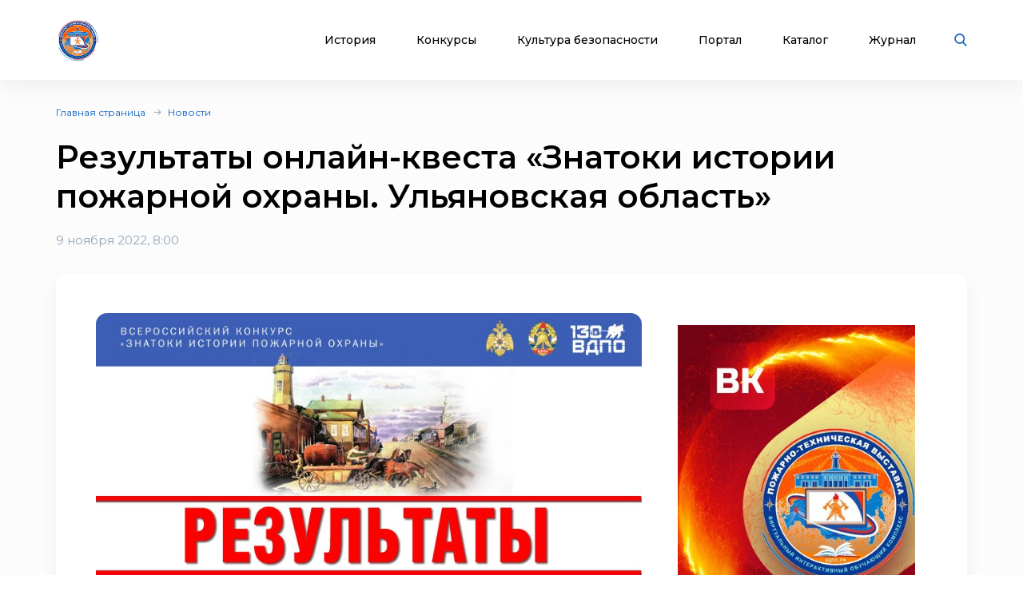

--- FILE ---
content_type: text/html; charset=UTF-8
request_url: https://xn--b1ae4ad.xn--p1ai/news/rezultaty-onlayn-kvesta-znatoki-istorii-pozharnoy-okhrany-ulyanovskaya-oblast
body_size: 8919
content:

<!DOCTYPE html>
<html lang="ru">
<head>
    <meta charset="UTF-8">

    <meta http-equiv="X-UA-Compatible" content="IE=edge">
    <meta name="description" content="
     &nbsp; 
 Чтобы получить звание знатока истории пожарной охраны Ульяновской области участники ответили на 40 вопросов по правилам пожарной безопасности, истории пожарной охраны и добровольчества России и региона, в том числе: 
 
 30 тестовых вопросов (10 &ndash; по правилам пожарной безопасности;...
">
    <meta name="viewport" content="width=device-width, initial-scale=1, minimum-scale=1, maximum-scale=1">
    <title>
    Результаты онлайн-квеста «Знатоки истории пожарной охраны. Ульяновская область» | Новости портала ВДПО.рф"
</title>
    <link rel="stylesheet" href="/assets/css/libs.min.css">
    <link rel="preconnect" href="https://fonts.googleapis.com">
    <link rel="preconnect" href="https://fonts.gstatic.com" crossorigin>
    <link href="https://fonts.googleapis.com/css2?family=Montserrat:wght@400;500;600;700&display=swap" rel="stylesheet">


    <link rel="apple-touch-icon" sizes="180x180" href="/assets/favicon_package/apple-touch-icon.png">
    <link rel="icon" type="image/png" sizes="32x32" href="/assets/favicon_package/favicon-32x32.png">
    <link rel="icon" type="image/png" sizes="16x16" href="/assets/favicon_package/favicon-16x16.png">
    <link rel="manifest" href="/assets/favicon_package/site.webmanifest">
    <link rel="mask-icon" href="/assets/favicon_package/safari-pinned-tab.svg" color="#5bbad5">
    <meta name="msapplication-TileColor" content="#da532c">
    <meta name="theme-color" content="#ffffff">


    <meta name="zen-verification" content="3Vlg9sfQHYaatZbfxPWsGvwhTKkZMMfVjo6SerWGr2bwi5h3j0dg64RirFmay4fc" />
    <meta name="msapplication-TileColor" content="#ffffff">
    <meta name="msapplication-TileImage" content="/assets/favicon/ms-icon-144x144.png">
    <meta name="theme-color" content="#ffffff">
    <link rel="stylesheet" href="/assets/css/app.css?692cb60d099b1">
    <link type="text/css" rel="stylesheet" href="/css/lightslider.min.css" />

    
    
</head>
<body class="font-montserrat text-black">
<div class="s-page overflow-hidden bg-bggrey">
    <header class="s-header bg-white shadow-header py-23px lg:py-10px  z-999 fixed top-0 left-0 w-full">
        <div class="wrapper">
            <div class="container max-w-xl  mx-auto">
                <div class="flex justify-between items-center relative">
                    <div class="flex justify-start items-center">
                        <div class="s-header-logo sm:pl-3px">
                            <a href="/" class="flex justify-start items-center">
                                <picture>
                                    <source srcset="/assets/images/new-logo.jpg" media="(max-width: 650px)" style="width:33px">
                                    <img class="mr-30px md2:mr-20px vdpo-logo flex-shrink-0" src="/assets/images/new-logo.jpg?1" alt="Всероссийское добровольное пожарное общество">
                                </picture>


                            </a>
                        </div>
                    </div>
                    <div class="flex justify-start items-center lg:block hidden text-center font-bold text-12px px-20px">
                        Пожарно-техническая выставка
                    </div>
                    <div class="flex justify-start items-center">
                        <ul class="s-header-list list-none justify-start flex font-medium text-14px leading-17px lg:hidden">
                            <li data-menu-id="1" class="menu-point mr-45px xl:mr-30px lg:mr-34px md2:mr-27px"><a href="javascript:return false;" class="block cursor-pointer hover:text-red text-black transition duration-500 ease-in-out relative px-3px">История</a></li>
                            <li data-menu-id="2" class="menu-point mr-45px xl:mr-30px lg:mr-34px md2:mr-27px"><a href="javascript:return false;"  class="block cursor-pointer hover:text-red text-black transition duration-500 ease-in-out relative px-3px">Конкурсы</a></li>
                            <li data-menu-id="3" class="menu-point mr-45px xl:mr-30px lg:mr-34px md2:mr-27px"><a  href="javascript:return false;" class="block cursor-pointer hover:text-red text-black transition duration-500 ease-in-out relative px-3px">Культура безопасности</a></li>
                            <li data-menu-id="4" class="menu-point mr-45px xl:mr-30px lg:mr-34px md2:mr-27px"><a href="javascript:return false;"  class="block cursor-pointer hover:text-red text-black transition duration-500 ease-in-out relative px-3px">Портал</a></li>
                            <li class="mr-45px xl:mr-30px lg:mr-34px md2:mr-27px"><a href="/products" class="block cursor-pointer hover:text-red text-black transition duration-500 ease-in-out relative px-3px">Каталог</a></li>
                            <li class="mr-45px xl:mr-30px lg:mr-34px md2:mr-27px"><a href="/blog" class="block cursor-pointer hover:text-red text-black transition duration-500 ease-in-out relative px-3px">Журнал</a></li>
                        </ul>
                        <div class="s-header-search relative lg:mr-28px sm:static">
                            <span class="js-search cursor-pointer"><img src="/assets/images/icon-searsh.svg" alt="img" class="svg"></span>
                            <div class="s-header-search-block absolute opacity-0 invisible block transition duration-500 ease-in-out hidden sm:w-full">
                                <form action="/search" method="get">
                                    <input type="text" placeholder="Поиск" name="q" class="search-string-input w-402px bg-bggrey border border-grey2 shadow-header rounded-25px h-43px pl-21px font-normal text-14px leading-39px pr-75px lg:w-531px bg-white sm:w-full">
                                    <button type="submit" class="bg-transparent absolute border-0 p-0 block right-20px"><img src="/assets/images/icon-searsh.svg" alt="img" class="svg"></button>
                                    <div class="s-header-search-close absolute right-52px">
                                        <span class="block cursor-pointer" onclick="$('input.search-string-input').val('')"><img src="/assets/images/icon-close.svg" alt="img" class="svg"></span>
                                    </div>
                                </form>
                            </div>
                        </div>
                        <div class="s-header-toggle hidden lg:block ">
                            <span class="icon-menu-burger"><span class="icon-menu-burger-line"></span></span>
                        </div>

                    </div>
                </div>
            </div>
        </div>

        <nav class="main-menu-dropdown" >
            <div class="container max-w-xl mx-auto py-50px">
                <div class="main-menu-item point1">
                    <div class="menu-header">История</div>
                    <ul class="pt-15px">
                        <li><a href="/map">Субъекты</a></li>
                        <li><a href="/place">Музеи и памятные места</a></li>
                        <li><a href="/veteran">Аллея славы</a></li>
                        <li><a href="/history/honor">Память и слава</a></li>
                        <li><a href="/dinasty">Династии пожарных</a></li>
                        <li><a href="/memory_book">Книга памяти</a></li>
                        <li><a href="/calendar">День в истории</a></li>
                        <li><a href="/virtual">Виртуальный музей</a></li>
                        <li><a href="/brandistika">Брандистика</a></li>
                        <li><a href="/130">#вдпо130лет</a></li>
                        <li><a href="/org">Наука и образование</a></li>

                    </ul>
                </div>
                <div class="main-menu-item point2">
                    <div class="menu-header">Конкурсы</div>
                    <ul class="pt-15px">
                        <li><a href="/olymps">Олимпиады</a></li>
                        <li><a href="/activity/konkurs-znatoki-istorii-pozharnoy-okhrany">Конкурс знатоки</a></li>
                        <li><a href="/ogon-drug-oron-vrag">Огонь-друг, Огонь-враг</a></li>
                        <li><a href="/activity/winners">Зал Почета</a></li>
                        <li><a href="/activity">Активности</a></li>
                        <li><a href="/teams">Команды</a></li>
                        <li><a href="/ai-contest">Учимся сами, обучаем ИИ</a></li>
                    </ul>
                </div>
                <div class="main-menu-item point3">
                    <div class="menu-header">Культура безопасности</div>
                    <ul class="pt-15px">
                        <li><a href="/learning">Для педагогов</a></li>
                        <li><a href="/methodic-bank">Методическая копилка</a></li>
                        <li><a href="/safety-culture">Для населения</a></li>
                        <li><a href="/edu_center">Для специалистов</a></li>
                        <li><a href="/activity">Активности</a></li>
                        <li><a href="/interactive">Интерактивные презентации</a></li>
                        <li><a href="/edu/online">Онлайн-тренажеры</a></li>
                        <li><a href="/quiz">Тесты и викторины</a></li>
                        <li><a href="/video">Видеоролики</a></li>
                        <li><a href="/films">Фильмы о пожарных</a></li>
                        <li><a href="/cartoons">Мультфильмы о пожарных</a></li>
                        <li><a href="/virtual">Виртуальный музей</a></li>
                        <li><a href="/edu_center">Учебный центр</a></li>

                    </ul>
                </div>
                <div class="main-menu-item point4">
                    <div class="menu-header">Портал</div>
                    <ul class="pt-15px">
                        <li><a href="/about">О проекте</a></li>
                        <li><a href="/news">Новости</a></li>
                        <li><a href="/enc">Энциклопедия</a></li>
                        <li><a href="/library">Библиотека</a></li>
                        <li><a href="/products">Каталог продукции</a></li>
                        <li><a href="/blog">Журнал</a></li>
                        <li><a href="/facts">Это интересно!</a></li>

                    </ul>
                </div>

            </div>

        </nav>
        <div class="main-menu-overlay"></div>
    </header>
    <div class="s-menu fixed left-0 top-0 w-full bg-white  z-998 shadow-header rounded-b-14px pt-86px  pb-25px opacity-0 invisible transition duration-500 ease-in-out">
        <ul class="s-menu-list mobile-main-menu text-14px leading-17px font-medium list-none">
            <li>
                <span class="text-black hover:text-red transition duration-500 ease-in-out">История</span>
                <div class="submenu">
                    <ul>
                        <li><a href="/map">Субъекты</a></li>
                        <li><a href="/place">Музеи и памятные места</a></li>
                        <li><a href="/veteran">Аллея славы</a></li>
                        <li><a href="/history/honor">Память и слава</a></li>
                        <li><a href="/dinasty">Династии пожарных</a></li>
                        <li><a href="/memory_book">Книга памяти</a></li>
                        <li><a href="/calendar">День в истории</a></li>
                        <li><a href="/virtual">Виртуальный музей</a></li>
                        <li><a href="/brandistika">Брандистика</a></li>
                        <li><a href="/130">#вдпо130лет</a></li>
                        <li><a href="/org">Наука и образование</a></li>
                    </ul>
                </div>

            </li>
            <li >
                <span href="/news" class="text-black hover:text-red transition duration-500 ease-in-out">Конкурсы</span>
                <ul class="submenu">
                    <li><a href="/olymps">Олимпиады</a></li>
                    <li><a href="/activity/konkurs-znatoki-istorii-pozharnoy-okhrany">Конкурс знатоки</a></li>
                    <li><a href="/learning/prover-sebya">Проверь себя</a></li>
                    <li><a href="/ogon-drug-oron-vrag">Огонь-друг, Огонь-враг</a></li>
                    <li><a href="/activity/winners">Зал Почета</a></li>
                                        <li><a href="/activity">Активности</a></li>
                    <li><a href="/teams">Команды</a></li>
                    <li><a href="/ai-contest">Учимся сами, обучаем ИИ</a></li>
                </ul>
            </li>
            <li >
                <span href="/news" class="text-black hover:text-red transition duration-500 ease-in-out">Культура безопасности</span>
                <ul class="submenu">
                    <li><a href="/learning">Для педагогов</a></li>
                    <li><a href="/methodic-bank">Методическая копилка</a></li>
                    <li><a href="/safety-culture">Для населения</a></li>
                    <li><a href="/edu_center">Для специалистов</a></li>
                    <li><a href="/activity">Активности</a></li>
                    <li><a href="/interactive">Интерактивные презентации</a></li>
                    <li><a href="/edu/online">Онлайн-тренажеры</a></li>
                    <li><a href="/quiz">Тесты и викторины</a></li>
                    <li><a href="/video">Видеоролики</a></li>
                    <li><a href="/films">Фильмы о пожарных</a></li>
                    <li><a href="/cartoons">Мультфильмы о пожарных</a></li>
                    <li><a href="/virtual">Виртуальный музей</a></li>
                    <li><a href="/edu_center">Учебный центр</a></li>
                </ul>
            </li>

            <li >
                <span href="/news" class="text-black hover:text-red transition duration-500 ease-in-out">Портал</span>
                <ul class="submenu">
                    <li><a href="/about">О проекте</a></li>
                    <li><a href="/news">Новости</a></li>
                    <li><a href="/enc">Энциклопедия</a></li>
                    <li><a href="/library">Библиотека</a></li>
                    <li><a href="/blog">Журнал</a></li>
                    <li><a href="/facts">Это интересно!</a></li>
                </ul>
            </li>

            <li><a href="/products" class="text-black hover:text-red transition duration-500 ease-in-out">Каталог</a></li>
            <li><a href="/blog" class="text-black hover:text-red transition duration-500 ease-in-out">Журнал</a></li>
        </ul>
    </div>
    <div class="content-container">
        
    <div class="s-article-cont pt-32px pb-70px lg:pt-26px lg:pb-50px sm:pt-24px sm:pb-35px ">
        <div class="container max-w-xl  mx-auto">
                <div class="s-breadcrumb">
        <div class="s-breadcrumb-list-wrap">
            <ul class="s-breadcrumb-list flex-wrap font-normal text-12px leading-15px flex items-center text-grey1">
                                    <li class="mr-8px relative flex mb-1 items-center"><a href="/" class="text-blue hover:text-red transition duration-500 ease-in-out">Главная страница</a></li>
                                    <li class="mr-8px relative flex mb-1 items-center"><a href="/news" class="text-blue hover:text-red transition duration-500 ease-in-out">Новости</a></li>
                            </ul>
        </div>
    </div>

            <h1 class="s-alley-title pt-20px font-semibold text-black text-40px leading-49px lg:pt-16px sm:text-25px sm:leading-30px">Результаты онлайн-квеста «Знатоки истории пожарной охраны. Ульяновская область»</h1>
            <div class="pub-date my-10px text-15px text-grey1 pt-10px"> 9 ноября 2022,  8:00</div>
            <div class="s-article-info mt-30px bg-white rounded-14px shadow-header p-50px xl:px-25px xl:py-35px lg:p-40px sm:mt-20px sm:pt-22px sm:px-25px sm:pb-26px">
                <div class="s-article-line flex mx-m15px lg:flex-wrap">
                    <div class="s-article-block px-15px w-2/3 lg:w-full">
                        <div class="s-article-article">
                            <article>
                                <div class="s-article-img">
                                    <img src="/img/news/0f6a0621-68c1-4abe-9c53-38de7fd48520.jpg" alt="img" class="rounded-14px lg:w-full">
                                </div>
                                <div class="s-article-text s-text-para-standard font-normal text-15px leading-20px lg:pt-15px sm:text-13px sm:pt-20px">
                                    <p>&nbsp;</p>
<p>Чтобы получить звание знатока истории пожарной охраны Ульяновской области участники ответили на 40 вопросов по правилам пожарной безопасности, истории пожарной охраны и добровольчества России и региона, в том числе:</p>
<ul>
<li>30 тестовых вопросов (10 &ndash; по правилам пожарной безопасности; 5 &ndash; по знакам пожарной безопасности; 5 &ndash; по истории пожарной охраны России; 5 &ndash; по истории пожарной охраны; 5 &ndash; по истории пожарной охраны и добровольчества Ульяновской области) &ndash; у участников было всего лишь 30 минут и 1 попытка, чтобы правильно ответить на максимальное количество тестовых вопросов;</li>
<li>10 исследовательских вопросов по истории пожарной охраны и добровольчества Ульяновской области (без ограничения по времени в рамках срокой проведения онлайн-квеста).</li>
</ul>
<p>Итоговые протоколы онлайн-квеста &laquo;Знатоки истории пожарной охраны. Ульяновская область&raquo; в личном и командном зачётах размещены <a href="../activity/onlayn-kvest-znatoki-istorii-pozharnoy-okhrany-ulyanovskaya-oblast">на странице онлайн-квеста в разделе &laquo;Активности&raquo; (здесь)</a>.</p>
<p>Победителям и призёрам онлайн-квеста будут направлены дипломы в электронной форме на адреса электронной почты, указанные в анкете.</p>
<p>Победители среди участников из Ульяновской области будут награждены памятными призами от регионального отделения ВДПО.</p>
<p><em><span style="text-decoration: underline;">Справка</span>:</em><br /><em>На портале &laquo;Пожарно-техническая выставка&raquo; ежегодно в январе и в сентябре начинается новый сезон <a href="../activity/konkurs-znatoki-istorii-pozharnoy-okhrany">всероссийского конкурса &laquo;Знатоки истории пожарной охраны&raquo;</a>. Конкурс проводится ВДПО при поддержке МЧС России в дистанционном формате и состоит из 8 независимых <a href="../activity">онлайн-квестов</a> по истории пожарной охраны различных регионов России (<span style="text-decoration: underline;">стартуют раз в 2 недели</span>,<span style="text-decoration: underline;"> доступ к заданиям в течение 100 часов</span>). Принять участие в онлайн-квесте может <span style="text-decoration: underline;">любой желающий</span> вне зависимости от возраста и региона проживания. Каждый онлайн-квест состоит из <span style="text-decoration: underline;">тестовой части</span> (15 тестовых вопросов &ndash; на знание правил пожарной безопасности, 15 тестовых вопросов &ndash; на знание истории пожарной охраны и добровольчества России и региона) и 10 <span style="text-decoration: underline;">исследовательских вопросов</span> с открытым ответом &ndash; на знание истории пожарной охраны и добровольчества региона России. Победители и призёры онлайн-квестов признаются знатоками истории пожарной охраны соответствующих регионов и будут приглашены на супер-игру.</em></p>
                                </div>
                                                                    <ul class="s-publication-tags-list flex flex-wrap pt-24px mr-m8px mb-m10px sm:pt-17px sm:pb-7px">
                                                                                    <li class="mr-8px mb-10px"><a href="/news?tag=onlayn" class="s-publication-tags-item bg-blue hover:bg-red transition duration-500 ease-in-out text-white font-semibold text-12px leading-15px py-4px px-10px rounded-15px">онлайн</a></li>
                                                                                    <li class="mr-8px mb-10px"><a href="/news?tag=kvest" class="s-publication-tags-item bg-blue hover:bg-red transition duration-500 ease-in-out text-white font-semibold text-12px leading-15px py-4px px-10px rounded-15px">квест</a></li>
                                                                                    <li class="mr-8px mb-10px"><a href="/news?tag=vdporf" class="s-publication-tags-item bg-blue hover:bg-red transition duration-500 ease-in-out text-white font-semibold text-12px leading-15px py-4px px-10px rounded-15px">вдпорф</a></li>
                                                                                    <li class="mr-8px mb-10px"><a href="/news?tag=mchsrossii" class="s-publication-tags-item bg-blue hover:bg-red transition duration-500 ease-in-out text-white font-semibold text-12px leading-15px py-4px px-10px rounded-15px">мчсроссии</a></li>
                                                                                    <li class="mr-8px mb-10px"><a href="/news?tag=vdpo130let" class="s-publication-tags-item bg-blue hover:bg-red transition duration-500 ease-in-out text-white font-semibold text-12px leading-15px py-4px px-10px rounded-15px">вдпо130лет</a></li>
                                                                            </ul>
                                                            </article>
                            <div class="s-article-share flex items-center pt-38px lg:pt-30px sm:flex-wrap sm:pt-18px">
                                <div class="text font-normal text-14px leading-17px pr-8px sm:w-full  sm:text-13px sm:leading-16px">Поделиться:</div>
                                <div>
                                    <script src="https://yastatic.net/share2/share.js"></script>
<div class="ya-share2" id="vdpo-share" data-curtain
     data-shape="round"
     data-services="vkontakte,odnoklassniki,telegram,whatsapp"
          data-title="Результаты онлайн-квеста «Знатоки истории пожарной охраны. Ульяновская область» | новости с портала ВДПО.РФ"         data-image="https://xn--b1ae4ad.xn--p1ai/img/news/0f6a0621-68c1-4abe-9c53-38de7fd48520.jpg"    ></div>                                </div>
                            </div>
                            <div class="adv-banner-hor pt-25px"></div>
                        </div>
                    </div>
                    <div class="s-article-block px-15px w-1/3 lg:pt-40px lg:w-full sm:pt-25px">
                                                <div class="adv-banner-ver py-15px px-15px"></div>
                        <div class="s-article-sidebar pl-18px xl:pl-0">
                                                            <div class="s-article-more pt-45px lg:pt-35px sm:pt-27px">
                                    <div class="s-article-main-title font-semibold text-23px leading-28px sm:text-18px sm:leading-22px">Другие новости</div>
                                    <ul class="s-article-more-list pt-24px lg:flex lg:mx-m15px sm:pt-20px sm:flex-wrap">
                                                                                    <li class="lg:px-15px lg:w-6/12 sm:w-full ">
                                                <div class="s-article-more-item h-full rounded-14px border border-dashed border-grey4">
                                                    <div class="s-article-more-item-img">
                                                        <a href="/news/10-dekabrya-startuet-onlayn-kvest-znatoki-istorii-pozharnoy-okhrany-otborochnyy-etap-6-sezon-20252026" class="block rounded-14px">
                                                            <img src="/img/news/90383080-ecc3-493f-8c38-2fe5b5df25c6.jpg" alt="img" class="block m-m1px rounded-14px w-2pxcalc1">
                                                        </a>
                                                    </div>
                                                    <div class="s-article-more-item-cont px-30px pt-28px pb-12px sm:pt-22px sm:px-23px sm:pb-20px">
                                                        <div class="s-article-more-item-title font-medium text-15px leading-18px sm:text-14px sm:leading-17px">
                                                            <a href="/news/10-dekabrya-startuet-onlayn-kvest-znatoki-istorii-pozharnoy-okhrany-otborochnyy-etap-6-sezon-20252026" class="block hover:text-red transition duration-500 ease-in-out">10 декабря стартует онлайн-квест «Знатоки истории пожарной охраны. Отборочный этап №6» (сезон 2025/2026)</a>
                                                        </div>
                                                    </div>
                                                    <div class="pub-date text-grey1 text-13px px-30px pb-10px sm:pt-22px sm:px-23px sm:pb-20px"> 4 декабря 2025,  8:00</div>
                                                </div>
                                            </li>
                                                                                    <li class="lg:px-15px lg:w-6/12 sm:w-full pt-30px lg:pt-0 sm:pt-25px ">
                                                <div class="s-article-more-item h-full rounded-14px border border-dashed border-grey4">
                                                    <div class="s-article-more-item-img">
                                                        <a href="/news/rezultaty-onlayn-kvesta-znatoki-istorii-pozharnoy-okhrany-otborochnyy-etap-5" class="block rounded-14px">
                                                            <img src="/img/news/1183b58c-5beb-498f-a25f-b22824615310.jpg" alt="img" class="block m-m1px rounded-14px w-2pxcalc1">
                                                        </a>
                                                    </div>
                                                    <div class="s-article-more-item-cont px-30px pt-28px pb-12px sm:pt-22px sm:px-23px sm:pb-20px">
                                                        <div class="s-article-more-item-title font-medium text-15px leading-18px sm:text-14px sm:leading-17px">
                                                            <a href="/news/rezultaty-onlayn-kvesta-znatoki-istorii-pozharnoy-okhrany-otborochnyy-etap-5" class="block hover:text-red transition duration-500 ease-in-out">Результаты онлайн-квеста «Знатоки истории пожарной охраны. Отборочный этап №5»</a>
                                                        </div>
                                                    </div>
                                                    <div class="pub-date text-grey1 text-13px px-30px pb-10px sm:pt-22px sm:px-23px sm:pb-20px"> 3 декабря 2025,  8:00</div>
                                                </div>
                                            </li>
                                                                                    <li class="lg:px-15px lg:w-6/12 sm:w-full pt-30px lg:pt-0 sm:pt-25px ">
                                                <div class="s-article-more-item h-full rounded-14px border border-dashed border-grey4">
                                                    <div class="s-article-more-item-img">
                                                        <a href="/news/vserossiyskaya-elektronnaya-olimpiada-po-pozharnoy-bezopasnosti-zavershilas-rekordnym-uchastiem" class="block rounded-14px">
                                                            <img src="/img/news/5d40c093-0d8d-4bee-bf83-70832e259fd0.jpg" alt="img" class="block m-m1px rounded-14px w-2pxcalc1">
                                                        </a>
                                                    </div>
                                                    <div class="s-article-more-item-cont px-30px pt-28px pb-12px sm:pt-22px sm:px-23px sm:pb-20px">
                                                        <div class="s-article-more-item-title font-medium text-15px leading-18px sm:text-14px sm:leading-17px">
                                                            <a href="/news/vserossiyskaya-elektronnaya-olimpiada-po-pozharnoy-bezopasnosti-zavershilas-rekordnym-uchastiem" class="block hover:text-red transition duration-500 ease-in-out">Всероссийская электронная олимпиада по пожарной безопасности завершилась рекордным участием</a>
                                                        </div>
                                                    </div>
                                                    <div class="pub-date text-grey1 text-13px px-30px pb-10px sm:pt-22px sm:px-23px sm:pb-20px"> 1 декабря 2025, 21:00</div>
                                                </div>
                                            </li>
                                                                            </ul>
                                </div>
                            
                        </div>
                    </div>
                </div>

            </div>
        </div>
    </div>
    <div class="adv-banner-bar pt-15px"></div>
    </div>
    <footer class="s-footer bg-bggrey">
        <div class="s-footer-line bg-footer h-2px bg-top md:bg-footer-md line1 xs1:bg-footer-sm"></div>
        <div class="s-footer-top bg-white shadow-header pt-76px pb-60px lg:pt-47px lg:pb-46px sm:pt-32px sm:pb-33px">
            <div class="container max-w-xl  mx-auto">
                <div class="s-footer-line  mx-m15px flex flex-wrap font-normal text-14px leading-17px md1:text-13px md1:leading-16px">
                    <div class="s-footer-block px-15px w-9/12 lg:w-2/3 md1:w-full">
                        <div class="line flex lg:max-w-390px">
                            <div class="s-footer-item flex mr-125px xl:mr-70px lg:mr-0 lg:block lg:pr-15px lg:w-1/2">
                                <ul class="s-footer-list mr-125px xl:mr-70px lg:mr-0">
                                    <li class="relative"><a href="/map" class="hover:text-red transition duration-500 ease-in-out">Субъекты</a></li>
                                    <li class="mt-10px relative"><a href="/place" class="hover:text-red transition duration-500 ease-in-out">Музеи и памятные места</a></li>
                                    <li class="mt-10px relative"><a href="/veteran" class="hover:text-red transition duration-500 ease-in-out">Аллея славы</a></li>
                                    <li class="mt-10px relative"><a href="/history/honor" class="hover:text-red transition duration-500 ease-in-out">Память и слава</a></li>
                                    <li class="mt-10px relative"><a href="/dinasty" class="hover:text-red transition duration-500 ease-in-out">Династии пожарных</a></li>
                                    <li class="mt-10px relative"><a href="/memory_book" class="hover:text-red transition duration-500 ease-in-out">Книга памяти</a></li>
                                    <li class="mt-10px relative"><a href="/calendar" class="hover:text-red transition duration-500 ease-in-out">День в истории</a></li>
                                    <li class="mt-10px relative"><a href="/edu_center" class="hover:text-red transition duration-500 ease-in-out">Учебный центр</a></li>
                                    <li class="mt-10px relative"><a href="/130" class="hover:text-red transition duration-500 ease-in-out">#вдпо130лет</a></li>
                                </ul>
                                <ul class="s-footer-list lg:pt-10px">
                                    <li class="relative"><a href="/news" class="hover:text-red transition duration-500 ease-in-out">Новости</a></li>

                                    <li class="mt-10px relative"><a href="/enc" class="hover:text-red transition duration-500 ease-in-out">Энциклопедия</a></li>
                                    <li class="mt-10px relative"><a href="/library" class="hover:text-red transition duration-500 ease-in-out">Библиотека</a></li>
                                    <li class="mt-10px relative"><a href="/org" class="hover:text-red transition duration-500 ease-in-out">Наука и образование</a></li>
                                    <li class="mt-10px relative"><a href="/safety-culture" class="hover:text-red transition duration-500 ease-in-out">Культура безопасности</a></li>
                                    <li class="mt-10px relative"><a href="/learning" class="hover:text-red transition duration-500 ease-in-out">Для педагогов</a></li>
                                    <li class="mt-10px relative"><a href="/virtual" class="hover:text-red transition duration-500 ease-in-out">Виртуальный музей</a></li>

                                    <li class="mt-10px relative"><a href="/blog" class="hover:text-red transition duration-500 ease-in-out">Журнал</a></li>
                                    <li class="mt-10px relative"><a href="/video" class="hover:text-red transition duration-500 ease-in-out">Видеоролики</a></li>
                                    <li class="mt-10px relative"><a href="/films" class="hover:text-red transition duration-500 ease-in-out">Фильмы о пожарных</a></li>
                                    <li class="mt-10px relative"><a href="/cartoons" class="hover:text-red transition duration-500 ease-in-out">Мультфильмы о пожарных</a></li>
                                    <li class="mt-10px relative"><a href="/brandistika" class="hover:text-red transition duration-500 ease-in-out">Брандистика</a></li>
                                </ul>
                            </div>
                            <div class="s-footer-item lg:pl-15px lg:w-1/2">
                                <ul class="s-footer-list">
                                    <li class="relative"><a href="/olymps" class="hover:text-red transition duration-500 ease-in-out">Олимпиады</a></li>
                                    <li class="mt-10px relative"><a href="/activity/konkurs-znatoki-istorii-pozharnoy-okhrany" class="hover:text-red transition duration-500 ease-in-out">Конкурс знатоки</a></li>
                                    <li class="mt-10px relative"><a href="/learning/prover-sebya" class="hover:text-red transition duration-500 ease-in-out">Проверь себя</a></li>                                    
                                    <li class="mt-10px relative"><a href="/ogon-drug-oron-vrag">Огонь-друг, Огонь-враг</a></li>
                                    <li class="mt-10px relative"><a href="/interactive" class="hover:text-red transition duration-500 ease-in-out">Интерактивные презентации</a></li>
                                    <li class="mt-10px relative"><a href="/edu/online" class="hover:text-red transition duration-500 ease-in-out">Онлайн-тренажеры</a></li>
                                    <li class="mt-10px relative"><a href="/quiz" class="hover:text-red transition duration-500 ease-in-out">Тесты и викторины</a></li>
                                    <li class="mt-10px relative"><a href="/facts" class="hover:text-red transition duration-500 ease-in-out">Это интересно!</a></li>
                                    <li class="mt-10px relative"><a href="/activity" class="hover:text-red transition duration-500 ease-in-out">Активности</a></li>
                                    <li class="mt-10px relative"><a href="/teams" class="hover:text-red transition duration-500 ease-in-out">Команды</a></li>

                                    <li class="mt-10px relative"><a href="/activity/winners" class="hover:text-red transition duration-500 ease-in-out">Зал Почета</a></li>
                                </ul>
                            </div>
                        </div>
                    </div>
                    <div class="s-footer-block px-15px w-3/12 lg:w-1/3 md1:w-full md1:pt-32px">
                        <div class="right flex justify-end lg:block">
                            <div class="s-footer-contacts max-w-217px w-full lg:max-w-inherit lg:mx-m15px md1:mx-m20px md1:px-20px md1:border-t md1:border-grey4 md1:w-40pxcalc1 md1:pt-30px">
                                <div class="s-footer-title font-semibold text-17px leading-21px text-grey1 md1:text-15px md1:leading-18px">Контакты</div>
                                <ul class="s-footer-info font-normal text-black text-14px leading-17px pt-23px md1:text-13px md1:leading-16px md1:pt-11px">
                                    <li>
                                        <div class="s-footer-info-item flex items-center">
                                            <img src="/assets/images/contacts-icon1.svg" alt="img">
                                            <span class="text pl-10px lg:whitespace-nowrap">Звездный Бульвар, д. 7</span>
                                        </div>
                                    </li>
                                    
                                    <li class="mt-11px md1:mt-8px">
                                        <a href="mailto:info@vdpo.ru" class="s-footer-info-item inline-flex items-center text-blue">
                                            <img src="/assets/images/contacts-icon2.svg" alt="img" class="svg">
                                            <span class="text pl-10px">info@vdpo.ru</span>
                                        </a>
                                    </li>
                                    
                                </ul>
                                <ul class="s-footer-soc flex pt-20px md1:pt-10px">
                                    <li class="mr-5px"><a href="https://t.me/ptvystavka"  target="_blank" class="rounded-full block relative w-30px h-30px"><span class="default transition duration-500 ease-in-out opacity-1 visible"><img src="/assets/images/soc-icon6-d.svg" alt="img"></span><span class="hover absolute left-0 top-0 opacity-0 invisible"><img src="/assets/images/soc-icon6.svg" alt="img"></span></a></li>
                                    <li class="mr-5px"><a href="https://vk.com/club203015498" target="_blank" class="rounded-full block relative w-30px h-30px"><span class="default transition duration-500 ease-in-out opacity-1 visible"><img src="/assets/images/soc-icon2-d.svg" alt="img"></span><span class="hover absolute left-0 top-0 opacity-0 invisible"><img src="/assets/images/soc-icon2.svg" alt="img"></span></a></li>
                                    <!--li class="mr-5px"><a href="https://twitter.com/VDPO_Russia" target="_blank" class="rounded-full block relative w-30px h-30px"><span class="default transition duration-500 ease-in-out opacity-1 visible"><img src="/assets/images/soc-icon3-d.svg" alt="img"></span><span class="hover absolute left-0 top-0 opacity-0 invisible"><img src="/assets/images/soc-icon3.svg" alt="img"></span></a></li-->
                                    <li class="mr-5px"><a href="https://zen.yandex.ru/id/603937fe00c74f578e457944" target="_blank" class="rounded-full block relative w-30px h-30px"><span class="default transition duration-500 ease-in-out opacity-1 visible"><img src="/assets/images/soc-icon4-d.svg" alt="img"></span><span class="hover absolute left-0 top-0 opacity-0 invisible"><img src="/assets/images/soc-icon4.svg" alt="img"></span></a></li>
                                    <li><a href="https://www.youtube.com/watch?v=rUuJDkWxha8&list=PLPm8HqcvZE9o8vQ4-76p9abOH2X3k4ODm&ab_channel=vdpo-russia" target="_blank" class="rounded-full block relative w-30px h-30px"><span class="default transition duration-500 ease-in-out opacity-1 visible"><img src="/assets/images/soc-icon5-d.svg" alt="img"></span><span class="hover absolute left-0 top-0 opacity-0 invisible"><img src="/assets/images/soc-icon5.svg" alt="img"></span></a></li>
                                </ul>
                            </div>
                        </div>
                    </div>
                </div>
            </div>
        </div>
        <div class="s-footer-bottom py-40px md2:py-30px">
            <div class="container max-w-xl  mx-auto">
                <div class="flex justify-between items-center md2:block md:flex-wrap">
                    <div class="flex justify-start items-center gap-2">
                        <div class="s-header-logo mr-30px lg:mr-50px md2:mr-0 ">
                            <div class="flex justify-start items-center md2:inline-flex">
                                <a href="https://vdpo.ru" target="_blank">
                                    <picture>
                                        <source srcset="/assets/images/vdpo-logo.svg?1" media="(max-width: 767px)">
                                        <img style="width: 46px;" class="mr-30px md2:mr-15px md2:mr-20px" src="/assets/images/vdpo-logo.svg?1" alt="Всероссийское добровольное пожарное общество">
                                    </picture>
                                </a>
                            
                            </div>

                        </div>
                        <div class="s-footer-copy md2:text-left font-normal text-12px leading-15px text-grey1 sm:text-11px sm:leading-13px md2:pt-13px md:max-w-300px md2:max-w-inherit">
                            © 2018-2025, «ВДПО» <br>
                            Все права на материалы, находящиеся на сайте, охраняются в соответствии с законодательством РФ.
                        </div>
                    </div>

                    <div class="text-right md:text-left s-footer-copy font-normal text-12px leading-15px text-grey1 sm:text-11px sm:leading-13px md2:pt-13px md:max-w-300px md2:max-w-inherit">
                        <br><a href="/politics">Политика конфиденциальности</a>
                    </div>
                </div>
            </div>
        </div>
    </footer>
    
    
</div>

<script src="/assets/js/libs.min.js"></script>
<script src="/js/lightslider.min.js"></script>
<script src="/assets/js/app.js?692cb60d099b1"></script>
    <script src="/js/adv.js?692cb60d099b1"></script>
<script src="https://stackpath.bootstrapcdn.com/bootstrap/4.1.3/js/bootstrap.min.js" integrity="sha384-ChfqqxuZUCnJSK3+MXmPNIyE6ZbWh2IMqE241rYiqJxyMiZ6OW/JmZQ5stwEULTy" crossorigin="anonymous"></script>

<!-- Global site tag (gtag.js) - Google Analytics -->
<script async src="https://www.googletagmanager.com/gtag/js?id=UA-133479467-1"></script>
<script>
    window.dataLayer = window.dataLayer || [];
    function gtag(){dataLayer.push(arguments);}
    gtag('js', new Date());

    gtag('config', 'UA-133479467-1');
</script>



    <!-- Yandex.Metrika counter -->
    <script type="text/javascript" >
        (function(m,e,t,r,i,k,a){m[i]=m[i]||function(){(m[i].a=m[i].a||[]).push(arguments)};
            m[i].l=1*new Date();k=e.createElement(t),a=e.getElementsByTagName(t)[0],k.async=1,k.src=r,a.parentNode.insertBefore(k,a)})
        (window, document, "script", "https://mc.yandex.ru/metrika/tag.js", "ym");

        ym(52136275, "init", {
            clickmap:true,
            trackLinks:true,
            accurateTrackBounce:true
        });
    </script>
    <noscript><div><img src="https://mc.yandex.ru/watch/52136275" style="position:absolute; left:-9999px;" alt="" /></div></noscript>
    <!-- /Yandex.Metrika counter -->

<script>
    $('.main-menu-overlay').on('click',(e) => {
        $('.main-menu-dropdown').hide();
        $('.main-menu-overlay').hide();
        $('header .wrapper').css('width','');
        $(document.body).removeClass('main-menu-active');
    });
    $('.menu-point').on('click', (e) => {
        let menuId  = $(e.target).closest('.menu-point').data('menu-id');
        console.log($('.main-menu-dropdown  .main-menu-item.point'+menuId))

        $('.main-menu-dropdown').show();
        $('.main-menu-overlay').show();
        $('.main-menu-dropdown .main-menu-item').hide();
        $('.main-menu-dropdown .main-menu-item.point'+menuId).show();
        let header = $('header .wrapper');
        header.css('width',header.width())
        $(document.body).addClass('main-menu-active');



    })
    $('.mobile-main-menu > li').on('click',(e) => {
        $('.mobile-main-menu > li.active').removeClass('active');
        $(e.target).closest('li').addClass('active');
    });
</script>




</body>
</html>


--- FILE ---
content_type: text/html; charset=UTF-8
request_url: https://xn--b1ae4ad.xn--p1ai/adv?t=ver
body_size: 186
content:
            <div data-type='banner' data-adv-type="ver-standard" data-adv-id="45">
            <a href="/adv/click/45">
                <img src="/img/banners/4ad24f5f-b5d3-4bd7-ab4a-5fd9615dadae.jpg" alt="img" class="max-w-full m-auto">
            </a>
        </div>
    

--- FILE ---
content_type: image/svg+xml
request_url: https://xn--b1ae4ad.xn--p1ai/assets/images/footer-line.svg
body_size: 204
content:
<svg width="1920" height="2" viewBox="0 0 1920 2" fill="none" xmlns="http://www.w3.org/2000/svg">
<line x1="1156" y1="1" x2="1920" y2="0.999933" stroke="#E93226" stroke-width="2"/>
<line x1="-8.74228e-08" y1="1" x2="1154" y2="0.999899" stroke="#1061BD" stroke-width="2"/>
</svg>


--- FILE ---
content_type: image/svg+xml
request_url: https://xn--b1ae4ad.xn--p1ai/assets/images/vdpo-logo.svg?1
body_size: 76852
content:
<svg width="97" height="117" viewBox="0 0 97 117" fill="none" xmlns="http://www.w3.org/2000/svg" xmlns:xlink="http://www.w3.org/1999/xlink">
<rect x="0.540009" width="96.1977" height="116.399" fill="url(#pattern0)"/>
<defs>
<pattern id="pattern0" patternContentUnits="objectBoundingBox" width="1" height="1">
<use xlink:href="#image0_5_67" transform="matrix(0.0046729 0 0 0.0038619 0 -0.00204677)"/>
</pattern>
<image id="image0_5_67" width="214" height="260" xlink:href="[data-uri]"/>
</defs>
</svg>


--- FILE ---
content_type: image/svg+xml
request_url: https://xn--b1ae4ad.xn--p1ai/assets/images/soc-icon5.svg
body_size: 778
content:
<svg width="30" height="30" viewBox="0 0 30 30" fill="none" xmlns="http://www.w3.org/2000/svg">
<circle cx="15" cy="15" r="15" fill="#E62216"/>
<path d="M23 14.1606C23 13.8321 22.9453 13.4489 22.9453 13.0109C22.8905 12.573 22.8358 12.135 22.781 11.7518C22.6715 11.3139 22.5073 10.9854 22.1788 10.7117C21.9051 10.438 21.5219 10.2737 21.1387 10.219C19.8796 10.0547 18.0183 10 15.5 10C12.9818 10 11.0657 10.0547 9.86131 10.219C9.4781 10.2737 9.09489 10.438 8.82117 10.7117C8.54745 10.9854 8.32846 11.3139 8.21897 11.7518C8.10949 12.135 8.05475 12.5182 8.05475 13.0109C8 13.4489 8 13.8321 8 14.1606C8 14.489 8 14.8723 8 15.4197C8 15.9672 8 16.4051 8 16.6788C8 17.0073 8.05475 17.3905 8.05475 17.8285C8.10949 18.2664 8.16423 18.7044 8.21897 19.0876C8.32846 19.5255 8.4927 19.854 8.82117 20.1277C9.09489 20.4015 9.4781 20.5657 9.86131 20.6204C11.1204 20.7847 12.9818 20.8394 15.5 20.8394C18.0183 20.8394 19.9343 20.7847 21.1387 20.6204C21.5219 20.5657 21.9051 20.4015 22.1788 20.1277C22.4526 19.854 22.6715 19.5255 22.781 19.0876C22.8905 18.7044 22.9453 18.3212 22.9453 17.8285C23 17.3905 23 17.0073 23 16.6788C23 16.3504 23 15.9672 23 15.4197C23 14.8723 23 14.4343 23 14.1606ZM18.4015 15.8577L14.0766 18.5401C14.0219 18.5949 13.9124 18.6496 13.8029 18.6496C13.6934 18.6496 13.6387 18.6496 13.5292 18.5949C13.365 18.4854 13.2555 18.3212 13.2555 18.1022V12.6825C13.2555 12.4635 13.365 12.2993 13.5292 12.1898C13.6934 12.0803 13.9124 12.0803 14.0766 12.1898L18.4015 14.8723C18.5657 14.9817 18.6752 15.146 18.6752 15.3102C18.6752 15.4745 18.5657 15.7482 18.4015 15.8577Z" fill="white"/>
</svg>


--- FILE ---
content_type: image/svg+xml
request_url: https://xn--b1ae4ad.xn--p1ai/assets/images/soc-icon5-d.svg
body_size: 799
content:
<svg width="30" height="30" viewBox="0 0 30 30" fill="none" xmlns="http://www.w3.org/2000/svg">
<circle cx="15" cy="15.0002" r="15" fill="#95A5B7"/>
<path d="M23 14.1608C23 13.8324 22.9453 13.4491 22.9453 13.0112C22.8905 12.5732 22.8358 12.1353 22.781 11.7521C22.6715 11.3141 22.5073 10.9856 22.1788 10.7119C21.9051 10.4382 21.5219 10.274 21.1387 10.2192C19.8796 10.055 18.0183 10.0002 15.5 10.0002C12.9818 10.0002 11.0657 10.055 9.86131 10.2192C9.4781 10.274 9.09489 10.4382 8.82117 10.7119C8.54745 10.9856 8.32846 11.3141 8.21897 11.7521C8.10949 12.1353 8.05475 12.5185 8.05475 13.0112C8 13.4491 8 13.8324 8 14.1608C8 14.4893 8 14.8725 8 15.4199C8 15.9674 8 16.4054 8 16.6791C8 17.0075 8.05475 17.3908 8.05475 17.8287C8.10949 18.2667 8.16423 18.7046 8.21897 19.0878C8.32846 19.5258 8.4927 19.8543 8.82117 20.128C9.09489 20.4017 9.4781 20.5659 9.86131 20.6207C11.1204 20.7849 12.9818 20.8397 15.5 20.8397C18.0183 20.8397 19.9343 20.7849 21.1387 20.6207C21.5219 20.5659 21.9051 20.4017 22.1788 20.128C22.4526 19.8543 22.6715 19.5258 22.781 19.0878C22.8905 18.7046 22.9453 18.3214 22.9453 17.8287C23 17.3908 23 17.0075 23 16.6791C23 16.3506 23 15.9674 23 15.4199C23 14.8725 23 14.4345 23 14.1608ZM18.4015 15.8579L14.0766 18.5404C14.0219 18.5951 13.9124 18.6499 13.8029 18.6499C13.6934 18.6499 13.6387 18.6499 13.5292 18.5951C13.365 18.4856 13.2555 18.3214 13.2555 18.1024V12.6827C13.2555 12.4637 13.365 12.2995 13.5292 12.19C13.6934 12.0805 13.9124 12.0805 14.0766 12.19L18.4015 14.8725C18.5657 14.982 18.6752 15.1462 18.6752 15.3105C18.6752 15.4747 18.5657 15.7484 18.4015 15.8579Z" fill="white"/>
</svg>


--- FILE ---
content_type: image/svg+xml
request_url: https://xn--b1ae4ad.xn--p1ai/assets/images/soc-icon2-d.svg
body_size: 1795
content:
<svg width="30" height="30" viewBox="0 0 30 30" fill="none" xmlns="http://www.w3.org/2000/svg">
<circle cx="15" cy="15.0002" r="15" fill="#95A5B7"/>
<path d="M22.8607 18.8185C22.8607 18.7588 22.801 18.7588 22.801 18.6991C22.5623 18.2217 22.0251 17.6249 21.309 16.9684C20.9509 16.67 20.7718 16.4312 20.6525 16.3119C20.4734 16.0732 20.4734 15.8941 20.5331 15.6554C20.5928 15.4763 20.8315 15.1779 21.2493 14.6408C21.488 14.3424 21.6074 14.1634 21.7864 13.9843C22.6816 12.7907 23.0994 12.0148 22.98 11.6567L22.9204 11.5971C22.8607 11.5374 22.801 11.4777 22.6816 11.4777C22.5623 11.418 22.3832 11.418 22.2042 11.4777H19.9363C19.8766 11.4777 19.8766 11.4777 19.7572 11.4777C19.6976 11.4777 19.6379 11.4777 19.6379 11.4777H19.5782H19.5185L19.4588 11.5374C19.3991 11.5971 19.3991 11.5971 19.3991 11.6567C19.1604 12.3132 18.862 12.8504 18.5636 13.4472C18.3846 13.7456 18.2055 14.044 18.0265 14.2827C17.8474 14.5214 17.7281 14.7005 17.6087 14.8198C17.4893 14.9392 17.37 14.9989 17.3103 15.1183C17.2506 15.1779 17.1313 15.2376 17.1313 15.1779C17.0716 15.1779 17.0119 15.1779 17.0119 15.1183C16.9522 15.0586 16.8925 14.9989 16.8328 14.9392C16.7732 14.8795 16.7732 14.7602 16.7135 14.6408C16.7135 14.5214 16.7135 14.4021 16.7135 14.3424C16.7135 14.2827 16.7135 14.1037 16.7135 13.9843C16.7135 13.8053 16.7135 13.6859 16.7135 13.6262C16.7135 13.4472 16.7135 13.2085 16.7135 12.9697C16.7135 12.731 16.7135 12.552 16.7135 12.4326C16.7135 12.3132 16.7135 12.1342 16.7135 12.0148C16.7135 11.8358 16.7135 11.7164 16.7135 11.6567C16.7135 11.5971 16.6538 11.4777 16.6538 11.418C16.5941 11.3583 16.5344 11.2986 16.4748 11.239C16.4151 11.1793 16.2957 11.1793 16.236 11.1196C15.9376 11.0599 15.5795 11.0002 15.1618 11.0002C14.2069 11.0002 13.5504 11.0599 13.3116 11.1793C13.1923 11.239 13.0729 11.2986 13.0132 11.418C12.8939 11.5374 12.8939 11.5971 12.9536 11.5971C13.252 11.6567 13.4907 11.7761 13.6101 11.9551L13.6697 12.0745C13.7294 12.1342 13.7294 12.2535 13.7891 12.4326C13.8488 12.6116 13.8488 12.7907 13.8488 13.0294C13.8488 13.3875 13.8488 13.7456 13.8488 13.9843C13.8488 14.2827 13.7891 14.4618 13.7891 14.6408C13.7891 14.8198 13.7294 14.9392 13.6697 14.9989C13.6101 15.1183 13.6101 15.1779 13.5504 15.1779C13.5504 15.1779 13.5504 15.2376 13.4907 15.2376C13.431 15.2376 13.3713 15.2973 13.252 15.2973C13.1923 15.2973 13.0729 15.2376 13.0132 15.1779C12.8939 15.1183 12.7745 14.9989 12.7148 14.8795C12.5955 14.7602 12.4761 14.5811 12.3567 14.3424C12.2374 14.1037 12.0583 13.8649 11.939 13.5069L11.8196 13.2681C11.7599 13.1488 11.6406 12.91 11.5212 12.6116C11.4018 12.3132 11.2825 12.0745 11.1631 11.7761C11.1034 11.6567 11.0438 11.5971 10.9841 11.5374H10.9244C10.9244 11.5374 10.8647 11.4777 10.805 11.4777C10.7453 11.4777 10.6857 11.418 10.626 11.418H8.47745C8.23873 11.418 8.11937 11.4777 8.05969 11.5374L8 11.5971C8 11.5971 8 11.6567 8 11.7164C8 11.7761 8 11.8358 8.05969 11.9551C8.35809 12.6713 8.71618 13.3875 9.07427 14.1037C9.43236 14.7602 9.79045 15.357 10.0292 15.7748C10.3276 16.1925 10.5663 16.6103 10.8647 16.9684C11.1631 17.3265 11.3422 17.5652 11.4018 17.6846C11.5212 17.8039 11.5809 17.8636 11.6406 17.9233L11.8196 18.1023C11.939 18.2217 12.118 18.4007 12.3567 18.5798C12.5955 18.7588 12.8939 18.9379 13.1923 19.1169C13.4907 19.296 13.8488 19.4153 14.2069 19.5347C14.6246 19.654 14.9827 19.7137 15.3408 19.654H16.236C16.4151 19.654 16.5344 19.5944 16.6538 19.475L16.7135 19.4153C16.7135 19.3556 16.7732 19.3556 16.7732 19.296C16.7732 19.2363 16.7732 19.1766 16.7732 19.0572C16.7732 18.8185 16.7732 18.6395 16.8328 18.4604C16.8925 18.2814 16.8925 18.162 16.9522 18.0426C17.0119 17.9233 17.0716 17.8636 17.1313 17.8039C17.1909 17.7442 17.2506 17.6846 17.2506 17.6846H17.3103C17.4297 17.6249 17.6087 17.6846 17.7281 17.8039C17.9071 17.9233 18.0861 18.1023 18.2055 18.2814C18.3249 18.4604 18.5039 18.6395 18.7427 18.8782C18.9814 19.1169 19.1604 19.296 19.2798 19.3556L19.4588 19.475C19.5782 19.5347 19.6976 19.5944 19.8766 19.654C20.0556 19.7137 20.175 19.7137 20.2944 19.7137L22.3235 19.654C22.5026 19.654 22.6816 19.5944 22.801 19.5347C22.9203 19.475 22.98 19.4153 22.98 19.296C22.98 19.2363 22.98 19.1169 22.98 19.0572C22.8607 18.9379 22.8607 18.8782 22.8607 18.8185Z" fill="white"/>
</svg>


--- FILE ---
content_type: image/svg+xml
request_url: https://xn--b1ae4ad.xn--p1ai/assets/images/soc-icon6.svg
body_size: 695
content:
<svg width="31" height="31" viewBox="0 0 31 31" fill="none" xmlns="http://www.w3.org/2000/svg">
<path d="M21.217 9.015C21.223 9.015 21.231 9.015 21.239 9.015C21.448 9.015 21.642 9.08 21.801 9.192L21.798 9.19C21.914 9.291 21.992 9.433 22.011 9.593V9.596C22.031 9.718 22.042 9.858 22.042 10.001C22.042 10.066 22.04 10.13 22.035 10.194V10.185C21.81 12.554 20.834 18.299 20.338 20.951C20.128 22.074 19.715 22.45 19.315 22.486C18.446 22.567 17.786 21.912 16.944 21.36C15.626 20.495 14.881 19.957 13.602 19.114C12.123 18.141 13.082 17.604 13.924 16.73C14.145 16.5 17.976 13.015 18.051 12.699C18.055 12.68 18.057 12.659 18.057 12.637C18.057 12.559 18.028 12.488 17.981 12.434C17.929 12.4 17.864 12.381 17.796 12.381C17.751 12.381 17.708 12.39 17.668 12.405L17.67 12.404C17.538 12.434 15.4327 13.8253 11.354 16.578C10.909 16.929 10.347 17.151 9.735 17.177H9.729C8.862 17.072 8.075 16.879 7.328 16.604L7.402 16.628C6.464 16.322 5.719 16.161 5.783 15.643C5.817 15.3737 6.18833 15.098 6.897 14.816C11.2623 12.914 14.1733 11.6603 15.63 11.055C17.237 10.202 19.1 9.5 21.059 9.045L21.216 9.014L21.217 9.015ZM15.025 0C6.723 0.02 0 6.755 0 15.06C0 23.377 6.742 30.12 15.06 30.12C23.378 30.12 30.12 23.378 30.12 15.06C30.12 6.755 23.397 0.02 15.097 0H15.095C15.0717 0 15.0483 0 15.025 0Z" fill="#4C75A3"/>
</svg>


--- FILE ---
content_type: image/svg+xml
request_url: https://xn--b1ae4ad.xn--p1ai/assets/images/contacts-icon1.svg
body_size: 597
content:
<svg width="15" height="15" viewBox="0 0 15 15" fill="none" xmlns="http://www.w3.org/2000/svg">
<g clip-path="url(#clip0_304:2897)">
<path d="M14.8431 7.12114L13.7721 6.05021L7.87905 0.157112C7.66986 -0.0520452 7.33071 -0.0520452 7.12152 0.157112L1.22839 6.05021L0.156927 7.12171C-0.0486204 7.33454 -0.0427503 7.67369 0.17008 7.87923C0.377699 8.07976 0.706832 8.07976 0.914451 7.87923L1.07087 7.72171V14.4645C1.07087 14.7604 1.31073 15.0003 1.60662 15.0003H13.3929C13.6887 15.0003 13.9286 14.7604 13.9286 14.4645V7.72171L14.0856 7.8787C14.2984 8.08425 14.6375 8.07835 14.8431 7.86555C15.0436 7.65793 15.0436 7.32876 14.8431 7.12114ZM9.10696 13.9288H5.89254V9.64287H9.10696V13.9288ZM12.8571 13.9288H10.1784V9.10715C10.1784 8.81126 9.93857 8.5714 9.64268 8.5714H5.35679C5.0609 8.5714 4.82104 8.81126 4.82104 9.10715V13.9288H2.14237V6.65025L7.49972 1.29287L12.8571 6.65025V13.9288Z" fill="#1061BD"/>
</g>
<defs>
<clipPath id="clip0_304:2897">
<rect width="15" height="15" fill="white" transform="translate(0 0.000244141)"/>
</clipPath>
</defs>
</svg>


--- FILE ---
content_type: image/svg+xml
request_url: https://xn--b1ae4ad.xn--p1ai/assets/images/soc-icon2.svg
body_size: 1757
content:
<svg width="30" height="30" viewBox="0 0 30 30" fill="none" xmlns="http://www.w3.org/2000/svg">
<circle cx="15" cy="15" r="15" fill="#4C75A3"/>
<path d="M22.8607 18.8183C22.8607 18.7586 22.801 18.7586 22.801 18.6989C22.5623 18.2214 22.0251 17.6246 21.309 16.9681C20.9509 16.6697 20.7718 16.431 20.6525 16.3116C20.4734 16.0729 20.4734 15.8939 20.5331 15.6551C20.5928 15.4761 20.8315 15.1777 21.2493 14.6406C21.488 14.3422 21.6074 14.1631 21.7864 13.9841C22.6816 12.7904 23.0994 12.0146 22.98 11.6565L22.9204 11.5968C22.8607 11.5371 22.801 11.4775 22.6816 11.4775C22.5623 11.4178 22.3832 11.4178 22.2042 11.4775H19.9363C19.8766 11.4775 19.8766 11.4775 19.7572 11.4775C19.6976 11.4775 19.6379 11.4775 19.6379 11.4775H19.5782H19.5185L19.4588 11.5371C19.3991 11.5968 19.3991 11.5968 19.3991 11.6565C19.1604 12.313 18.862 12.8501 18.5636 13.4469C18.3846 13.7453 18.2055 14.0438 18.0265 14.2825C17.8474 14.5212 17.7281 14.7002 17.6087 14.8196C17.4893 14.939 17.37 14.9986 17.3103 15.118C17.2506 15.1777 17.1313 15.2374 17.1313 15.1777C17.0716 15.1777 17.0119 15.1777 17.0119 15.118C16.9522 15.0583 16.8925 14.9986 16.8328 14.939C16.7732 14.8793 16.7732 14.7599 16.7135 14.6406C16.7135 14.5212 16.7135 14.4018 16.7135 14.3422C16.7135 14.2825 16.7135 14.1034 16.7135 13.9841C16.7135 13.805 16.7135 13.6857 16.7135 13.626C16.7135 13.4469 16.7135 13.2082 16.7135 12.9695C16.7135 12.7308 16.7135 12.5517 16.7135 12.4323C16.7135 12.313 16.7135 12.1339 16.7135 12.0146C16.7135 11.8355 16.7135 11.7162 16.7135 11.6565C16.7135 11.5968 16.6538 11.4774 16.6538 11.4178C16.5941 11.3581 16.5344 11.2984 16.4748 11.2387C16.4151 11.179 16.2957 11.179 16.236 11.1194C15.9376 11.0597 15.5795 11 15.1618 11C14.2069 11 13.5504 11.0597 13.3116 11.179C13.1923 11.2387 13.0729 11.2984 13.0132 11.4178C12.8939 11.5371 12.8939 11.5968 12.9536 11.5968C13.252 11.6565 13.4907 11.7759 13.6101 11.9549L13.6697 12.0743C13.7294 12.1339 13.7294 12.2533 13.7891 12.4323C13.8488 12.6114 13.8488 12.7904 13.8488 13.0292C13.8488 13.3873 13.8488 13.7453 13.8488 13.9841C13.8488 14.2825 13.7891 14.4615 13.7891 14.6406C13.7891 14.8196 13.7294 14.939 13.6697 14.9987C13.6101 15.118 13.6101 15.1777 13.5504 15.1777C13.5504 15.1777 13.5504 15.2374 13.4907 15.2374C13.431 15.2374 13.3713 15.2971 13.252 15.2971C13.1923 15.2971 13.0729 15.2374 13.0132 15.1777C12.8939 15.118 12.7745 14.9987 12.7148 14.8793C12.5955 14.7599 12.4761 14.5809 12.3567 14.3422C12.2374 14.1034 12.0583 13.8647 11.939 13.5066L11.8196 13.2679C11.7599 13.1485 11.6406 12.9098 11.5212 12.6114C11.4018 12.313 11.2825 12.0743 11.1631 11.7759C11.1034 11.6565 11.0438 11.5968 10.9841 11.5371H10.9244C10.9244 11.5371 10.8647 11.4775 10.805 11.4775C10.7453 11.4775 10.6857 11.4178 10.626 11.4178H8.47745C8.23873 11.4178 8.11937 11.4774 8.05969 11.5371L8 11.5968C8 11.5968 8 11.6565 8 11.7162C8 11.7759 8 11.8355 8.05969 11.9549C8.35809 12.6711 8.71618 13.3873 9.07427 14.1034C9.43236 14.7599 9.79045 15.3567 10.0292 15.7745C10.3276 16.1923 10.5663 16.6101 10.8647 16.9681C11.1631 17.3262 11.3422 17.565 11.4018 17.6843C11.5212 17.8037 11.5809 17.8634 11.6406 17.923L11.8196 18.1021C11.939 18.2214 12.118 18.4005 12.3567 18.5795C12.5955 18.7586 12.8939 18.9376 13.1923 19.1167C13.4907 19.2957 13.8488 19.4151 14.2069 19.5344C14.6246 19.6538 14.9827 19.7135 15.3408 19.6538H16.236C16.4151 19.6538 16.5344 19.5941 16.6538 19.4748L16.7135 19.4151C16.7135 19.3554 16.7732 19.3554 16.7732 19.2957C16.7732 19.236 16.7732 19.1763 16.7732 19.057C16.7732 18.8183 16.7732 18.6392 16.8328 18.4602C16.8925 18.2811 16.8925 18.1618 16.9522 18.0424C17.0119 17.923 17.0716 17.8634 17.1313 17.8037C17.1909 17.744 17.2506 17.6843 17.2506 17.6843H17.3103C17.4297 17.6246 17.6087 17.6843 17.7281 17.8037C17.9071 17.923 18.0862 18.1021 18.2055 18.2811C18.3249 18.4602 18.5039 18.6392 18.7427 18.8779C18.9814 19.1167 19.1604 19.2957 19.2798 19.3554L19.4588 19.4748C19.5782 19.5344 19.6976 19.5941 19.8766 19.6538C20.0556 19.7135 20.175 19.7135 20.2944 19.7135L22.3235 19.6538C22.5026 19.6538 22.6816 19.5941 22.801 19.5344C22.9204 19.4748 22.98 19.4151 22.98 19.2957C22.98 19.236 22.98 19.1167 22.98 19.057C22.8607 18.9376 22.8607 18.8779 22.8607 18.8183Z" fill="white"/>
</svg>


--- FILE ---
content_type: image/svg+xml
request_url: https://xn--b1ae4ad.xn--p1ai/assets/images/icon-searsh.svg
body_size: 416
content:
<svg width="16" height="16" viewBox="0 0 16 16" fill="none" xmlns="http://www.w3.org/2000/svg">
<path d="M15.4888 14.5735L11.6808 10.6129C12.6599 9.44901 13.1964 7.98455 13.1964 6.45999C13.1964 2.89801 10.2983 0 6.73636 0C3.17438 0 0.276367 2.89801 0.276367 6.45999C0.276367 10.022 3.17438 12.92 6.73636 12.92C8.07358 12.92 9.34788 12.5167 10.4374 11.751L14.2743 15.7416C14.4347 15.9082 14.6504 16 14.8816 16C15.1004 16 15.3079 15.9166 15.4655 15.7649C15.8003 15.4428 15.811 14.9085 15.4888 14.5735ZM6.73636 1.68522C9.36923 1.68522 11.5111 3.82713 11.5111 6.45999C11.5111 9.09286 9.36923 11.2348 6.73636 11.2348C4.10349 11.2348 1.96158 9.09286 1.96158 6.45999C1.96158 3.82713 4.10349 1.68522 6.73636 1.68522Z" fill="#1061BD"/>
</svg>


--- FILE ---
content_type: image/svg+xml
request_url: https://xn--b1ae4ad.xn--p1ai/assets/images/contacts-icon2.svg
body_size: 445
content:
<svg width="14" height="14" viewBox="0 0 14 14" fill="none" xmlns="http://www.w3.org/2000/svg">
<path d="M12.3594 2.31274H1.64062C0.735984 2.31274 0 3.04873 0 3.95337V5.30675L6.02085 9.78513C6.31367 10.0029 6.65684 10.1118 7 10.1118C7.34316 10.1118 7.68633 10.003 7.97915 9.78513L14 5.30675V3.95337C14 3.04873 13.264 2.31274 12.3594 2.31274ZM12.9062 4.75717L7.3264 8.90751C7.13117 9.05273 6.86883 9.05273 6.67362 8.90751L1.09375 4.75717V3.95337C1.09375 3.65182 1.33908 3.40649 1.64062 3.40649H12.3594C12.6609 3.40649 12.9062 3.65182 12.9062 3.95337V4.75717ZM12.9062 7.48342L14 6.66989V12.0471C14 12.9518 13.264 13.6877 12.3594 13.6877H1.64062C0.735984 13.6877 0 12.9518 0 12.0471V6.66989L1.09375 7.48342V12.0471C1.09375 12.3487 1.33908 12.594 1.64062 12.594H12.3594C12.6609 12.594 12.9062 12.3487 12.9062 12.0471V7.48342Z" fill="#1061BD"/>
</svg>


--- FILE ---
content_type: image/svg+xml
request_url: https://xn--b1ae4ad.xn--p1ai/assets/images/soc-icon4-d.svg
body_size: 384
content:
<svg width="30" height="30" viewBox="0 0 30 30" fill="none" xmlns="http://www.w3.org/2000/svg">
<circle cx="15" cy="15.0002" r="15" fill="#95A5B7"/>
<path fill-rule="evenodd" clip-rule="evenodd" d="M14.7293 6.00024C14.6836 9.6487 14.4346 11.6994 13.0664 13.0678C11.6982 14.4362 9.64805 14.6852 6 14.7305V15.27C9.64805 15.3153 11.6982 15.5643 13.0664 16.9327C14.4346 18.3011 14.6836 20.3518 14.7293 24.0002H15.2684C15.3141 20.3518 15.5631 18.3011 16.9313 16.9327C18.2994 15.5643 20.3496 15.3152 23.9982 15.27V14.7305C20.3496 14.6852 18.2994 14.4362 16.9313 13.0678C15.5631 11.6994 15.3141 9.6487 15.2684 6.00024H14.7293Z" fill="white"/>
</svg>


--- FILE ---
content_type: image/svg+xml
request_url: https://xn--b1ae4ad.xn--p1ai/assets/images/contacts-icon2.svg
body_size: 445
content:
<svg width="14" height="14" viewBox="0 0 14 14" fill="none" xmlns="http://www.w3.org/2000/svg">
<path d="M12.3594 2.31274H1.64062C0.735984 2.31274 0 3.04873 0 3.95337V5.30675L6.02085 9.78513C6.31367 10.0029 6.65684 10.1118 7 10.1118C7.34316 10.1118 7.68633 10.003 7.97915 9.78513L14 5.30675V3.95337C14 3.04873 13.264 2.31274 12.3594 2.31274ZM12.9062 4.75717L7.3264 8.90751C7.13117 9.05273 6.86883 9.05273 6.67362 8.90751L1.09375 4.75717V3.95337C1.09375 3.65182 1.33908 3.40649 1.64062 3.40649H12.3594C12.6609 3.40649 12.9062 3.65182 12.9062 3.95337V4.75717ZM12.9062 7.48342L14 6.66989V12.0471C14 12.9518 13.264 13.6877 12.3594 13.6877H1.64062C0.735984 13.6877 0 12.9518 0 12.0471V6.66989L1.09375 7.48342V12.0471C1.09375 12.3487 1.33908 12.594 1.64062 12.594H12.3594C12.6609 12.594 12.9062 12.3487 12.9062 12.0471V7.48342Z" fill="#1061BD"/>
</svg>


--- FILE ---
content_type: application/javascript; charset=utf-8
request_url: https://xn--b1ae4ad.xn--p1ai/js/adv.js?692cb60d099b1
body_size: 280
content:
document.addEventListener("DOMContentLoaded",function(){    'use strict';    //adv loader    ['hor','ver','bar'].forEach(bannerType =>{        $(".adv-banner-"+bannerType).each((index, element)=>{            $.get('/adv?t='+bannerType).then((response) => {                if(response!==""){                    $(element).html(response)                } else {                    $(element).remove();                }            })        })    });});